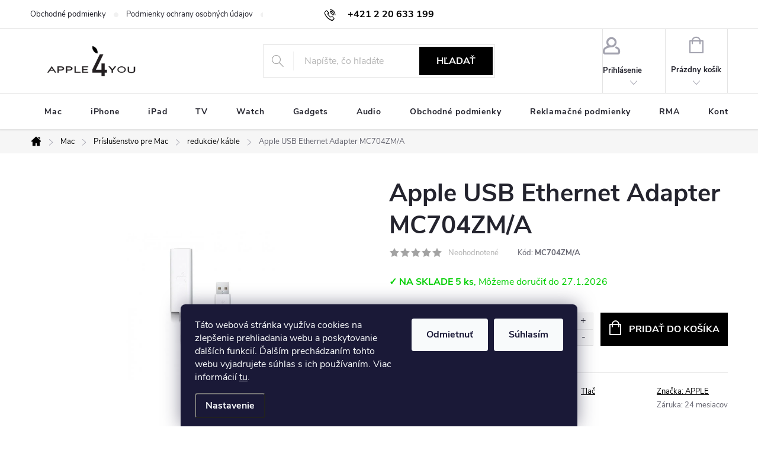

--- FILE ---
content_type: text/html; charset=utf-8
request_url: https://www.apple4you.sk/apple-usb-ethernet-adapter-mc704zm-a/
body_size: 28160
content:
<!doctype html><html lang="sk" dir="ltr" class="header-background-light external-fonts-loaded"><head><meta charset="utf-8" /><meta name="viewport" content="width=device-width,initial-scale=1" /><title>Apple USB Ethernet Adapter MC704ZM/A - APPLE4YOU.SK</title><link rel="preconnect" href="https://cdn.myshoptet.com" /><link rel="dns-prefetch" href="https://cdn.myshoptet.com" /><link rel="preload" href="https://cdn.myshoptet.com/prj/dist/master/cms/libs/jquery/jquery-1.11.3.min.js" as="script" /><link href="https://cdn.myshoptet.com/prj/dist/master/cms/templates/frontend_templates/shared/css/font-face/exo-2.css" rel="stylesheet"><script>
dataLayer = [];
dataLayer.push({'shoptet' : {
    "pageId": 785,
    "pageType": "productDetail",
    "currency": "EUR",
    "currencyInfo": {
        "decimalSeparator": ",",
        "exchangeRate": 1,
        "priceDecimalPlaces": 2,
        "symbol": "\u20ac",
        "symbolLeft": 1,
        "thousandSeparator": " "
    },
    "language": "sk",
    "projectId": 411920,
    "product": {
        "id": 2345,
        "guid": "6a1ccf22-8baa-11eb-bde1-0cc47a6c9370",
        "hasVariants": false,
        "codes": [
            {
                "code": "MC704ZM\/A",
                "quantity": "5",
                "stocks": [
                    {
                        "id": 1,
                        "quantity": "5"
                    },
                    {
                        "id": 9,
                        "quantity": "0"
                    }
                ]
            }
        ],
        "code": "MC704ZM\/A",
        "name": "Apple USB Ethernet Adapter MC704ZM\/A",
        "appendix": "",
        "weight": 0.20000000000000001,
        "manufacturer": "APPLE",
        "manufacturerGuid": "1EF5333CE327620699A3DA0BA3DED3EE",
        "currentCategory": "Mac | Pr\u00edslu\u0161enstvo pre Mac | redukcie\/ k\u00e1ble",
        "currentCategoryGuid": "391a4d8d-5d9c-11eb-aaaf-b8ca3a6063f8",
        "defaultCategory": "Mac | Pr\u00edslu\u0161enstvo pre Mac | redukcie\/ k\u00e1ble",
        "defaultCategoryGuid": "391a4d8d-5d9c-11eb-aaaf-b8ca3a6063f8",
        "currency": "EUR",
        "priceWithVat": 33.829999999999998
    },
    "stocks": [
        {
            "id": 1,
            "title": "Predaj\u0148a: JARABINKOV\u00c1 :",
            "isDeliveryPoint": 1,
            "visibleOnEshop": 1
        },
        {
            "id": 9,
            "title": "SKLADOM U DOD\u00c1VATE\u013dA :",
            "isDeliveryPoint": 1,
            "visibleOnEshop": 1
        },
        {
            "id": "ext",
            "title": "Sklad",
            "isDeliveryPoint": 0,
            "visibleOnEshop": 1
        }
    ],
    "cartInfo": {
        "id": null,
        "freeShipping": false,
        "freeShippingFrom": 0,
        "leftToFreeGift": {
            "formattedPrice": "\u20ac0",
            "priceLeft": 0
        },
        "freeGift": false,
        "leftToFreeShipping": {
            "priceLeft": 0,
            "dependOnRegion": 0,
            "formattedPrice": "\u20ac0"
        },
        "discountCoupon": [],
        "getNoBillingShippingPrice": {
            "withoutVat": 0,
            "vat": 0,
            "withVat": 0
        },
        "cartItems": [],
        "taxMode": "ORDINARY"
    },
    "cart": [],
    "customer": {
        "priceRatio": 1,
        "priceListId": 1,
        "groupId": null,
        "registered": false,
        "mainAccount": false
    }
}});
dataLayer.push({'cookie_consent' : {
    "marketing": "denied",
    "analytics": "denied"
}});
document.addEventListener('DOMContentLoaded', function() {
    shoptet.consent.onAccept(function(agreements) {
        if (agreements.length == 0) {
            return;
        }
        dataLayer.push({
            'cookie_consent' : {
                'marketing' : (agreements.includes(shoptet.config.cookiesConsentOptPersonalisation)
                    ? 'granted' : 'denied'),
                'analytics': (agreements.includes(shoptet.config.cookiesConsentOptAnalytics)
                    ? 'granted' : 'denied')
            },
            'event': 'cookie_consent'
        });
    });
});
</script>

<!-- Google Tag Manager -->
<script>(function(w,d,s,l,i){w[l]=w[l]||[];w[l].push({'gtm.start':
new Date().getTime(),event:'gtm.js'});var f=d.getElementsByTagName(s)[0],
j=d.createElement(s),dl=l!='dataLayer'?'&l='+l:'';j.async=true;j.src=
'https://www.googletagmanager.com/gtm.js?id='+i+dl;f.parentNode.insertBefore(j,f);
})(window,document,'script','dataLayer','GTM-MC47J85');</script>
<!-- End Google Tag Manager -->

<meta property="og:type" content="website"><meta property="og:site_name" content="apple4you.sk"><meta property="og:url" content="https://www.apple4you.sk/apple-usb-ethernet-adapter-mc704zm-a/"><meta property="og:title" content="Apple USB Ethernet Adapter MC704ZM/A - APPLE4YOU.SK"><meta name="author" content="APPLE4YOU.SK"><meta name="web_author" content="Shoptet.sk"><meta name="dcterms.rightsHolder" content="www.apple4you.sk"><meta name="robots" content="index,follow"><meta property="og:image" content="https://cdn.myshoptet.com/usr/www.apple4you.sk/user/shop/big/2345_mc704zma-01-big.jpg?60796c17"><meta property="og:description" content="Apple USB Ethernet Adapter MC704ZM/A. "><meta name="description" content="Apple USB Ethernet Adapter MC704ZM/A. "><meta name="google-site-verification" content="13a922063d5595f9911d4c6243eba357867402b4"><meta property="product:price:amount" content="33.83"><meta property="product:price:currency" content="EUR"><style>:root {--color-primary: #000000;--color-primary-h: 0;--color-primary-s: 0%;--color-primary-l: 0%;--color-primary-hover: #0077a6;--color-primary-hover-h: 197;--color-primary-hover-s: 100%;--color-primary-hover-l: 33%;--color-secondary: #000000;--color-secondary-h: 0;--color-secondary-s: 0%;--color-secondary-l: 0%;--color-secondary-hover: #e0007b;--color-secondary-hover-h: 327;--color-secondary-hover-s: 100%;--color-secondary-hover-l: 44%;--color-tertiary: #000000;--color-tertiary-h: 0;--color-tertiary-s: 0%;--color-tertiary-l: 0%;--color-tertiary-hover: #0088bf;--color-tertiary-hover-h: 197;--color-tertiary-hover-s: 100%;--color-tertiary-hover-l: 37%;--color-header-background: #ffffff;--template-font: "Exo 2";--template-headings-font: "Exo 2";--header-background-url: url("[data-uri]");--cookies-notice-background: #1A1937;--cookies-notice-color: #F8FAFB;--cookies-notice-button-hover: #f5f5f5;--cookies-notice-link-hover: #27263f;--templates-update-management-preview-mode-content: "Náhľad aktualizácií šablóny je aktívny pre váš prehliadač."}</style>
    <script>var shoptet = shoptet || {};</script>
    <script src="https://cdn.myshoptet.com/prj/dist/master/shop/dist/main-3g-header.js.05f199e7fd2450312de2.js"></script>
<!-- User include --><!-- service 776(417) html code header -->
<link type="text/css" rel="stylesheet" media="all"  href="https://cdn.myshoptet.com/usr/paxio.myshoptet.com/user/documents/blank/style.css?v1602546"/>
<link href="https://cdn.myshoptet.com/prj/dist/master/shop/dist/font-shoptet-11.css.62c94c7785ff2cea73b2.css" rel="stylesheet">
<link href="https://cdn.myshoptet.com/usr/paxio.myshoptet.com/user/documents/blank/ikony.css?v9" rel="stylesheet">
<link type="text/css" rel="stylesheet" media="screen"  href="https://cdn.myshoptet.com/usr/paxio.myshoptet.com/user/documents/blank/preklady.css?v27" />
<link rel="stylesheet" href="https://cdn.myshoptet.com/usr/paxio.myshoptet.com/user/documents/blank/Slider/slick.css" />
<link rel="stylesheet" href="https://cdn.myshoptet.com/usr/paxio.myshoptet.com/user/documents/blank/Slider/slick-theme.css?v4" />
<link rel="stylesheet" href="https://cdn.myshoptet.com/usr/paxio.myshoptet.com/user/documents/blank/Slider/slick-classic.css?v3" />

<!-- api 427(81) html code header -->
<link rel="stylesheet" href="https://cdn.myshoptet.com/usr/api2.dklab.cz/user/documents/_doplnky/instagram/411920/8/411920_8.css" type="text/css" /><style>
        :root {
            --dklab-instagram-header-color: #000000;  
            --dklab-instagram-header-background: #DDDDDD;  
            --dklab-instagram-font-weight: 700;
            --dklab-instagram-font-size: 120%;
            --dklab-instagram-logoUrl: url(https://cdn.myshoptet.com/usr/api2.dklab.cz/user/documents/_doplnky/instagram/img/logo-cerna.png); 
            --dklab-instagram-logo-size-width: 25px;
            --dklab-instagram-logo-size-height: 25px;                        
            --dklab-instagram-hover-content: 0;                        
            --dklab-instagram-padding: 0px;                        
            --dklab-instagram-border-color: #888888;
            
        }
        </style>
<!-- api 473(125) html code header -->

                <style>
                    #order-billing-methods .radio-wrapper[data-guid="6ce2040a-6216-11f0-a27f-5a26d30c706c"]:not(.cgapplepay), #order-billing-methods .radio-wrapper[data-guid="6cecb277-6216-11f0-a27f-5a26d30c706c"]:not(.cggooglepay) {
                        display: none;
                    }
                </style>
                <script type="text/javascript">
                    document.addEventListener('DOMContentLoaded', function() {
                        if (getShoptetDataLayer('pageType') === 'billingAndShipping') {
                            
                try {
                    if (window.ApplePaySession && window.ApplePaySession.canMakePayments()) {
                        
                        if (document.querySelector('#order-billing-methods .radio-wrapper[data-guid="6ce2040a-6216-11f0-a27f-5a26d30c706c"]')) {
                            document.querySelector('#order-billing-methods .radio-wrapper[data-guid="6ce2040a-6216-11f0-a27f-5a26d30c706c"]').classList.add('cgapplepay');
                        }
                        
                    }
                } catch (err) {} 
            
                            
                const cgBaseCardPaymentMethod = {
                        type: 'CARD',
                        parameters: {
                            allowedAuthMethods: ["PAN_ONLY", "CRYPTOGRAM_3DS"],
                            allowedCardNetworks: [/*"AMEX", "DISCOVER", "INTERAC", "JCB",*/ "MASTERCARD", "VISA"]
                        }
                };
                
                function cgLoadScript(src, callback)
                {
                    var s,
                        r,
                        t;
                    r = false;
                    s = document.createElement('script');
                    s.type = 'text/javascript';
                    s.src = src;
                    s.onload = s.onreadystatechange = function() {
                        if ( !r && (!this.readyState || this.readyState == 'complete') )
                        {
                            r = true;
                            callback();
                        }
                    };
                    t = document.getElementsByTagName('script')[0];
                    t.parentNode.insertBefore(s, t);
                } 
                
                function cgGetGoogleIsReadyToPayRequest() {
                    return Object.assign(
                        {},
                        {
                            apiVersion: 2,
                            apiVersionMinor: 0
                        },
                        {
                            allowedPaymentMethods: [cgBaseCardPaymentMethod]
                        }
                    );
                }

                function onCgGooglePayLoaded() {
                    let paymentsClient = new google.payments.api.PaymentsClient({environment: 'PRODUCTION'});
                    paymentsClient.isReadyToPay(cgGetGoogleIsReadyToPayRequest()).then(function(response) {
                        if (response.result) {
                            
                        if (document.querySelector('#order-billing-methods .radio-wrapper[data-guid="6cecb277-6216-11f0-a27f-5a26d30c706c"]')) {
                            document.querySelector('#order-billing-methods .radio-wrapper[data-guid="6cecb277-6216-11f0-a27f-5a26d30c706c"]').classList.add('cggooglepay');
                        }
                        	 	 	 	 	 
                        }
                    })
                    .catch(function(err) {});
                }
                
                cgLoadScript('https://pay.google.com/gp/p/js/pay.js', onCgGooglePayLoaded);
            
                        }
                    });
                </script> 
                
<!-- api 1610(1200) html code header -->
<script type="text/javascript" website-id="07104CBD-1902-EF11-96F5-6045BDA871C2" backend-url="https://popup-server.azurewebsites.net" id="notify-script" src="https://popup-server.azurewebsites.net/pixel/script"></script>
<!-- service 427(81) html code header -->
<link rel="stylesheet" href="https://cdn.myshoptet.com/usr/api2.dklab.cz/user/documents/_doplnky/instagram/font/instagramplus.css" type="text/css" />

<!-- service 1080(709) html code header -->
<link rel="stylesheet" href="https://shoptet.depo.sk/style/style.css">
<!-- service 1588(1178) html code header -->
<link rel="preconnect" href="https://fonts.googleapis.com">
<link rel="preconnect" href="https://fonts.gstatic.com" crossorigin>
<link href="https://fonts.googleapis.com/css2?family=Roboto&display=swap" rel="stylesheet">
<style>
    #chatgo-whatsapp-chat-widget {
        position: fixed;
        bottom: 25px;
        font-family: Roboto!important;
        z-index: 2147483647;
        font-size: 11pt;
    }
    #chatgo-whatsapp-chat-button {
        width: 60px;
        height: 60px;
        border-radius: 50%;
        padding: 10px;
        cursor: pointer;
        box-shadow: 0 4px 8px 0 rgba(0, 0, 0, 0.2), 0 6px 20px 0 rgba(0, 0, 0, 0.19);
        z-index: 2147483647;
        border:none;
    }
    #chatgo-whatsapp-chat-bubble {
        width: 200px;
        border-radius: 10px;
        padding: 10px;
        cursor: pointer;
        color: black;
        background: white;
        box-shadow: 0 4px 8px 0 rgba(0, 0, 0, 0.2), 0 6px 20px 0 rgba(0, 0, 0, 0.19);
        z-index: 2147483647;
    }
    #chatgo-whatsapp-chat-bubble-close-btn{
        background: #E5E5E5;
        background-image: url("https://satisflow.fra1.cdn.digitaloceanspaces.com/chatgo-whatsapp/cross-close.svg");
        background-position: center;
        background-repeat: no-repeat;
        color: black;
        padding-left: 7px;
        margin-top: -20px;
        border-radius: 50%;
        width: 22px;
        height: 22px;
        z-index: 2147483647;
        border:none;
    }
    #chatgo-whatsapp-chat-window {
        position: fixed;
        bottom: 100px;
        width: 300px;
        min-height: 450px;
        padding-bottom: 30px;
        border-radius: 15px;
        box-shadow: 0 4px 8px 0 rgba(0, 0, 0, 0.2), 0 6px 20px 0 rgba(0, 0, 0, 0.19);
        background: white;
        z-index: 2147483647;
    }
    #chatgo-whatsapp-chat-window-header{
        padding: 15px;
        color: white!important;
        border-top-left-radius: 15px;
        border-top-right-radius: 15px;
        z-index: 2147483647;
    }

    #chatgo-whatsapp-chat-window-header h2{
        color: white;
        font-size: 20pt;
        font-family: Roboto!important;
    }

    #chatgo-whatsapp-chat-window-close-btn{
        float: right;
        background: white;
        background-image: url("https://satisflow.fra1.cdn.digitaloceanspaces.com/chatgo-whatsapp/cross-close.svg");
        background-position: center;
        background-repeat: no-repeat;
        width: 25px;
        height: 25px;
        border-radius: 50%;
        padding-left: 7px;
        padding-top: 2px;
        cursor: pointer;
        z-index: 2147483647;
        border:none;
    }
    #chatgo-whatsapp-chat-window-contacts{
        background: white;
        padding: 10px;
        z-index: 2147483647;
    }
    #chatgo-whatsapp-chat-window-poweredby{
        position: fixed;
        bottom: 100px;
        background: white;
        padding: 15px;
        color: #999999;
        font-size: 9pt;
        border-bottom-left-radius: 15px;
        z-index: 2147483647;
    }
    .chatgo-whatsapp-contact{
        display: block;
        color: #0A246A;
        text-decoration: none;
        background: #F9F9F9;
        border-radius: 15px;
        padding: 10px;
        margin-bottom: 10px;
        z-index: 2147483647;
        min-height: 75px;
    }

    .chatgo-whatsapp-contact:hover{
        background: #F4F4F4;
    }
    .chatgo-whatsapp-avatar{
        display: block;
        width: 60px;
        height: 60px;
        border-radius: 50%;
        float: left;
        margin-right: 15px;
        z-index: 2147483647;
    }
    .chatgo-whatsapp-chat-online{
        color: #25D366;
    }
    .chatgo-whatsapp-chat-offline{
        color: #999999;
    }
    .chatgo-whatsapp-widget-display-invisible {
        display: none;
    }
    .chatgo-whatsapp-go-to-app-btn{
        background: #ffffff;
        display: block;
        padding: 10px;
        border-radius: 5px;
        border: 2px solid #25D366;
        color: #000000;
        font-size: 10pt;
        margin-bottom: 7px;
    }
    .chatgo-whatsapp-go-to-web-btn{
        background: #FFFFFF;
        display: block;
        padding: 10px;
        border-radius: 5px;
        border: 2px solid #DDDDDD;
        color: #999999;
        font-size: 10pt;
    }
    .chatgo-whatsapp-widget-delay-hidden {
        display: none;
    }
    @media (min-width: 768px) {
        .chatgo-whatsapp-widget-display-desktop-hidden {
            display: none;
        }
    }
    @media (max-width: 768px) {
        .chatgo-whatsapp-widget-display-mobile-hidden {
            display: none;
            width: 4px;
        }
    }

</style>
<!-- project html code header -->
<meta name="facebook-domain-verification" content="rn0d3620aaf7wj2s7dkbs7doku2e96" />


<!-- Google tag (gtag.js) -->
<script async src="https://www.googletagmanager.com/gtag/js?id=G-Y4QNTPPHWV"></script>
<script>
  window.dataLayer = window.dataLayer || [];
  function gtag(){dataLayer.push(arguments);}
  gtag('js', new Date());

  gtag('config', 'G-Y4QNTPPHWV');
</script>

<style>
#HcCalculater{margin-top: 12px !important;}
</style>

<!-- /User include --><link rel="shortcut icon" href="/favicon.ico" type="image/x-icon" /><link rel="canonical" href="https://www.apple4you.sk/apple-usb-ethernet-adapter-mc704zm-a/" />    <!-- Global site tag (gtag.js) - Google Analytics -->
    <script async src="https://www.googletagmanager.com/gtag/js?id=17336665836"></script>
    <script>
        
        window.dataLayer = window.dataLayer || [];
        function gtag(){dataLayer.push(arguments);}
        

                    console.debug('default consent data');

            gtag('consent', 'default', {"ad_storage":"denied","analytics_storage":"denied","ad_user_data":"denied","ad_personalization":"denied","wait_for_update":500});
            dataLayer.push({
                'event': 'default_consent'
            });
        
        gtag('js', new Date());

                gtag('config', 'UA-55168345-1', { 'groups': "UA" });
        
                gtag('config', 'G-Y4QNTPPHWV', {"groups":"GA4","send_page_view":false,"content_group":"productDetail","currency":"EUR","page_language":"sk"});
        
                gtag('config', 'AW-992424361', {"allow_enhanced_conversions":true});
        
                gtag('config', 'AW-17336665836', {"allow_enhanced_conversions":true});
        
        
        
        
                    gtag('event', 'page_view', {"send_to":"GA4","page_language":"sk","content_group":"productDetail","currency":"EUR"});
        
                gtag('set', 'currency', 'EUR');

        gtag('event', 'view_item', {
            "send_to": "UA",
            "items": [
                {
                    "id": "MC704ZM\/A",
                    "name": "Apple USB Ethernet Adapter MC704ZM\/A",
                    "category": "Mac \/ Pr\u00edslu\u0161enstvo pre Mac \/ redukcie\/ k\u00e1ble",
                                        "brand": "APPLE",
                                                            "price": 27.5
                }
            ]
        });
        
        
        
        
        
                    gtag('event', 'view_item', {"send_to":"GA4","page_language":"sk","content_group":"productDetail","value":27.5,"currency":"EUR","items":[{"item_id":"MC704ZM\/A","item_name":"Apple USB Ethernet Adapter MC704ZM\/A","item_brand":"APPLE","item_category":"Mac","item_category2":"Pr\u00edslu\u0161enstvo pre Mac","item_category3":"redukcie\/ k\u00e1ble","price":27.5,"quantity":1,"index":0}]});
        
        
        
        
        
        
        
        document.addEventListener('DOMContentLoaded', function() {
            if (typeof shoptet.tracking !== 'undefined') {
                for (var id in shoptet.tracking.bannersList) {
                    gtag('event', 'view_promotion', {
                        "send_to": "UA",
                        "promotions": [
                            {
                                "id": shoptet.tracking.bannersList[id].id,
                                "name": shoptet.tracking.bannersList[id].name,
                                "position": shoptet.tracking.bannersList[id].position
                            }
                        ]
                    });
                }
            }

            shoptet.consent.onAccept(function(agreements) {
                if (agreements.length !== 0) {
                    console.debug('gtag consent accept');
                    var gtagConsentPayload =  {
                        'ad_storage': agreements.includes(shoptet.config.cookiesConsentOptPersonalisation)
                            ? 'granted' : 'denied',
                        'analytics_storage': agreements.includes(shoptet.config.cookiesConsentOptAnalytics)
                            ? 'granted' : 'denied',
                                                                                                'ad_user_data': agreements.includes(shoptet.config.cookiesConsentOptPersonalisation)
                            ? 'granted' : 'denied',
                        'ad_personalization': agreements.includes(shoptet.config.cookiesConsentOptPersonalisation)
                            ? 'granted' : 'denied',
                        };
                    console.debug('update consent data', gtagConsentPayload);
                    gtag('consent', 'update', gtagConsentPayload);
                    dataLayer.push(
                        { 'event': 'update_consent' }
                    );
                }
            });
        });
    </script>
<script>
    (function(t, r, a, c, k, i, n, g) { t['ROIDataObject'] = k;
    t[k]=t[k]||function(){ (t[k].q=t[k].q||[]).push(arguments) },t[k].c=i;n=r.createElement(a),
    g=r.getElementsByTagName(a)[0];n.async=1;n.src=c;g.parentNode.insertBefore(n,g)
    })(window, document, 'script', '//www.heureka.sk/ocm/sdk.js?source=shoptet&version=2&page=product_detail', 'heureka', 'sk');

    heureka('set_user_consent', 0);
</script>
</head><body class="desktop id-785 in-redukcie--kable template-11 type-product type-detail one-column-body columns-3 blank-mode blank-mode-css ums_forms_redesign--off ums_a11y_category_page--on ums_discussion_rating_forms--off ums_flags_display_unification--on ums_a11y_login--on mobile-header-version-1">
        <div id="fb-root"></div>
        <script>
            window.fbAsyncInit = function() {
                FB.init({
//                    appId            : 'your-app-id',
                    autoLogAppEvents : true,
                    xfbml            : true,
                    version          : 'v19.0'
                });
            };
        </script>
        <script async defer crossorigin="anonymous" src="https://connect.facebook.net/sk_SK/sdk.js"></script>
<!-- Google Tag Manager (noscript) -->
<noscript><iframe src="https://www.googletagmanager.com/ns.html?id=GTM-MC47J85"
height="0" width="0" style="display:none;visibility:hidden"></iframe></noscript>
<!-- End Google Tag Manager (noscript) -->

    <div class="siteCookies siteCookies--bottom siteCookies--dark js-siteCookies" role="dialog" data-testid="cookiesPopup" data-nosnippet>
        <div class="siteCookies__form">
            <div class="siteCookies__content">
                <div class="siteCookies__text">
                    <span>Táto webová stránka využíva cookies na zlepšenie prehliadania webu a poskytovanie ďalších funkcií. </span>Ďalším prechádzaním tohto webu vyjadrujete súhlas s ich používaním. Viac informácií <a href="https://411920.myshoptet.com/cookies" target="\">tu</a>.
                </div>
                <p class="siteCookies__links">
                    <button class="siteCookies__link js-cookies-settings" aria-label="Nastavenia cookies" data-testid="cookiesSettings">Nastavenie</button>
                </p>
            </div>
            <div class="siteCookies__buttonWrap">
                                    <button class="siteCookies__button js-cookiesConsentSubmit" value="reject" aria-label="Odmietnuť cookies" data-testid="buttonCookiesReject">Odmietnuť</button>
                                <button class="siteCookies__button js-cookiesConsentSubmit" value="all" aria-label="Prijať cookies" data-testid="buttonCookiesAccept">Súhlasím</button>
            </div>
        </div>
        <script>
            document.addEventListener("DOMContentLoaded", () => {
                const siteCookies = document.querySelector('.js-siteCookies');
                document.addEventListener("scroll", shoptet.common.throttle(() => {
                    const st = document.documentElement.scrollTop;
                    if (st > 1) {
                        siteCookies.classList.add('siteCookies--scrolled');
                    } else {
                        siteCookies.classList.remove('siteCookies--scrolled');
                    }
                }, 100));
            });
        </script>
    </div>
<a href="#content" class="skip-link sr-only">Prejsť na obsah</a><div class="overall-wrapper"><div class="user-action"><div class="container">
    <div class="user-action-in">
                    <div id="login" class="user-action-login popup-widget login-widget" role="dialog" aria-labelledby="loginHeading">
        <div class="popup-widget-inner">
                            <h2 id="loginHeading">Prihlásenie k vášmu účtu</h2><div id="customerLogin"><form action="/action/Customer/Login/" method="post" id="formLoginIncluded" class="csrf-enabled formLogin" data-testid="formLogin"><input type="hidden" name="referer" value="" /><div class="form-group"><div class="input-wrapper email js-validated-element-wrapper no-label"><input type="email" name="email" class="form-control" autofocus placeholder="E-mailová adresa (napr. jan@novak.sk)" data-testid="inputEmail" autocomplete="email" required /></div></div><div class="form-group"><div class="input-wrapper password js-validated-element-wrapper no-label"><input type="password" name="password" class="form-control" placeholder="Heslo" data-testid="inputPassword" autocomplete="current-password" required /><span class="no-display">Nemôžete vyplniť toto pole</span><input type="text" name="surname" value="" class="no-display" /></div></div><div class="form-group"><div class="login-wrapper"><button type="submit" class="btn btn-secondary btn-text btn-login" data-testid="buttonSubmit">Prihlásiť sa</button><div class="password-helper"><a href="/registracia/" data-testid="signup" rel="nofollow">Nová registrácia</a><a href="/klient/zabudnute-heslo/" rel="nofollow">Zabudnuté heslo</a></div></div></div></form>
</div>                    </div>
    </div>

                            <div id="cart-widget" class="user-action-cart popup-widget cart-widget loader-wrapper" data-testid="popupCartWidget" role="dialog" aria-hidden="true">
    <div class="popup-widget-inner cart-widget-inner place-cart-here">
        <div class="loader-overlay">
            <div class="loader"></div>
        </div>
    </div>

    <div class="cart-widget-button">
        <a href="/kosik/" class="btn btn-conversion" id="continue-order-button" rel="nofollow" data-testid="buttonNextStep">Pokračovať do košíka</a>
    </div>
</div>
            </div>
</div>
</div><div class="top-navigation-bar" data-testid="topNavigationBar">

    <div class="container">

        <div class="top-navigation-contacts">
            <strong>Zákaznícka podpora:</strong><a href="tel:+421220633199" class="project-phone" aria-label="Zavolať na +421220633199" data-testid="contactboxPhone"><span>+421 2 20 633 199</span></a><a href="mailto:info@nexustek.sk" class="project-email" data-testid="contactboxEmail"><span>info@nexustek.sk</span></a>        </div>

                            <div class="top-navigation-menu">
                <div class="top-navigation-menu-trigger"></div>
                <ul class="top-navigation-bar-menu">
                                            <li class="top-navigation-menu-item-39">
                            <a href="/obchodne-podmienky/">Obchodné podmienky</a>
                        </li>
                                            <li class="top-navigation-menu-item-691">
                            <a href="/podmienky-ochrany-osobnych-udajov/">Podmienky ochrany osobných údajov</a>
                        </li>
                                            <li class="top-navigation-menu-item-1058">
                            <a href="/reklamacne-podmienky/">Reklamačné podmienky</a>
                        </li>
                                    </ul>
                <ul class="top-navigation-bar-menu-helper"></ul>
            </div>
        
        <div class="top-navigation-tools">
            <div class="responsive-tools">
                <a href="#" class="toggle-window" data-target="search" aria-label="Hľadať" data-testid="linkSearchIcon"></a>
                                                            <a href="#" class="toggle-window" data-target="login"></a>
                                                    <a href="#" class="toggle-window" data-target="navigation" aria-label="Menu" data-testid="hamburgerMenu"></a>
            </div>
                        <button class="top-nav-button top-nav-button-login toggle-window" type="button" data-target="login" aria-haspopup="dialog" aria-controls="login" aria-expanded="false" data-testid="signin"><span>Prihlásenie</span></button>        </div>

    </div>

</div>
<header id="header"><div class="container navigation-wrapper">
    <div class="header-top">
        <div class="site-name-wrapper">
            <div class="site-name"><a href="/" data-testid="linkWebsiteLogo"><img src="https://cdn.myshoptet.com/usr/www.apple4you.sk/user/logos/logo_3.png" alt="APPLE4YOU.SK" fetchpriority="low" /></a></div>        </div>
        <div class="search" itemscope itemtype="https://schema.org/WebSite">
            <meta itemprop="headline" content="redukcie/ káble"/><meta itemprop="url" content="https://www.apple4you.sk"/><meta itemprop="text" content="Apple USB Ethernet Adapter MC704ZM/A. "/>            <form action="/action/ProductSearch/prepareString/" method="post"
    id="formSearchForm" class="search-form compact-form js-search-main"
    itemprop="potentialAction" itemscope itemtype="https://schema.org/SearchAction" data-testid="searchForm">
    <fieldset>
        <meta itemprop="target"
            content="https://www.apple4you.sk/vyhladavanie/?string={string}"/>
        <input type="hidden" name="language" value="sk"/>
        
            
<input
    type="search"
    name="string"
        class="query-input form-control search-input js-search-input"
    placeholder="Napíšte, čo hľadáte"
    autocomplete="off"
    required
    itemprop="query-input"
    aria-label="Vyhľadávanie"
    data-testid="searchInput"
>
            <button type="submit" class="btn btn-default" data-testid="searchBtn">Hľadať</button>
        
    </fieldset>
</form>
        </div>
        <div class="navigation-buttons">
                
    <a href="/kosik/" class="btn btn-icon toggle-window cart-count" data-target="cart" data-hover="true" data-redirect="true" data-testid="headerCart" rel="nofollow" aria-haspopup="dialog" aria-expanded="false" aria-controls="cart-widget">
        
                <span class="sr-only">Nákupný košík</span>
        
            <span class="cart-price visible-lg-inline-block" data-testid="headerCartPrice">
                                    Prázdny košík                            </span>
        
    
            </a>
        </div>
    </div>
    <nav id="navigation" aria-label="Hlavné menu" data-collapsible="true"><div class="navigation-in menu"><ul class="menu-level-1" role="menubar" data-testid="headerMenuItems"><li class="menu-item-673" role="none"><a href="/mac/" data-testid="headerMenuItem" role="menuitem" aria-expanded="false"><b>Mac</b></a></li>
<li class="menu-item-710" role="none"><a href="/iphone/" data-testid="headerMenuItem" role="menuitem" aria-expanded="false"><b>iPhone</b></a></li>
<li class="menu-item-707" role="none"><a href="/ipad/" data-testid="headerMenuItem" role="menuitem" aria-expanded="false"><b>iPad</b></a></li>
<li class="menu-item-713" role="none"><a href="/tv/" data-testid="headerMenuItem" role="menuitem" aria-expanded="false"><b>TV</b></a></li>
<li class="menu-item-716" role="none"><a href="/watch/" data-testid="headerMenuItem" role="menuitem" aria-expanded="false"><b>Watch</b></a></li>
<li class="menu-item-722" role="none"><a href="/gadgets/" data-testid="headerMenuItem" role="menuitem" aria-expanded="false"><b>Gadgets</b></a></li>
<li class="menu-item-719" role="none"><a href="/audio/" data-testid="headerMenuItem" role="menuitem" aria-expanded="false"><b>Audio</b></a></li>
<li class="menu-item-39" role="none"><a href="/obchodne-podmienky/" data-testid="headerMenuItem" role="menuitem" aria-expanded="false"><b>Obchodné podmienky</b></a></li>
<li class="menu-item-1058" role="none"><a href="/reklamacne-podmienky/" data-testid="headerMenuItem" role="menuitem" aria-expanded="false"><b>Reklamačné podmienky</b></a></li>
<li class="menu-item-1151" role="none"><a href="/rma/" data-testid="headerMenuItem" role="menuitem" aria-expanded="false"><b>RMA</b></a></li>
<li class="menu-item-29" role="none"><a href="/kontakty/" data-testid="headerMenuItem" role="menuitem" aria-expanded="false"><b>Kontakty</b></a></li>
</ul>
    <ul class="navigationActions" role="menu">
                            <li role="none">
                                    <a href="/login/?backTo=%2Fapple-usb-ethernet-adapter-mc704zm-a%2F" rel="nofollow" data-testid="signin" role="menuitem"><span>Prihlásenie</span></a>
                            </li>
                        </ul>
</div><span class="navigation-close"></span></nav><div class="menu-helper" data-testid="hamburgerMenu"><span>Viac</span></div>
</div></header><!-- / header -->


                    <div class="container breadcrumbs-wrapper">
            <div class="breadcrumbs navigation-home-icon-wrapper" itemscope itemtype="https://schema.org/BreadcrumbList">
                                                                            <span id="navigation-first" data-basetitle="APPLE4YOU.SK" itemprop="itemListElement" itemscope itemtype="https://schema.org/ListItem">
                <a href="/" itemprop="item" class="navigation-home-icon"><span class="sr-only" itemprop="name">Domov</span></a>
                <span class="navigation-bullet">/</span>
                <meta itemprop="position" content="1" />
            </span>
                                <span id="navigation-1" itemprop="itemListElement" itemscope itemtype="https://schema.org/ListItem">
                <a href="/mac/" itemprop="item" data-testid="breadcrumbsSecondLevel"><span itemprop="name">Mac</span></a>
                <span class="navigation-bullet">/</span>
                <meta itemprop="position" content="2" />
            </span>
                                <span id="navigation-2" itemprop="itemListElement" itemscope itemtype="https://schema.org/ListItem">
                <a href="/prislusenstvo-pre-mac/" itemprop="item" data-testid="breadcrumbsSecondLevel"><span itemprop="name">Príslušenstvo pre Mac</span></a>
                <span class="navigation-bullet">/</span>
                <meta itemprop="position" content="3" />
            </span>
                                <span id="navigation-3" itemprop="itemListElement" itemscope itemtype="https://schema.org/ListItem">
                <a href="/redukcie--kable/" itemprop="item" data-testid="breadcrumbsSecondLevel"><span itemprop="name">redukcie/ káble</span></a>
                <span class="navigation-bullet">/</span>
                <meta itemprop="position" content="4" />
            </span>
                                            <span id="navigation-4" itemprop="itemListElement" itemscope itemtype="https://schema.org/ListItem" data-testid="breadcrumbsLastLevel">
                <meta itemprop="item" content="https://www.apple4you.sk/apple-usb-ethernet-adapter-mc704zm-a/" />
                <meta itemprop="position" content="5" />
                <span itemprop="name" data-title="Apple USB Ethernet Adapter MC704ZM/A">Apple USB Ethernet Adapter MC704ZM/A <span class="appendix"></span></span>
            </span>
            </div>
        </div>
    
<div id="content-wrapper" class="container content-wrapper">
    
    <div class="content-wrapper-in">
                <main id="content" class="content wide">
                            
<div class="p-detail" itemscope itemtype="https://schema.org/Product">

    
    <meta itemprop="name" content="Apple USB Ethernet Adapter MC704ZM/A" />
    <meta itemprop="category" content="Úvodná stránka &gt; Mac &gt; Príslušenstvo pre Mac &gt; redukcie/ káble &gt; Apple USB Ethernet Adapter MC704ZM/A" />
    <meta itemprop="url" content="https://www.apple4you.sk/apple-usb-ethernet-adapter-mc704zm-a/" />
    <meta itemprop="image" content="https://cdn.myshoptet.com/usr/www.apple4you.sk/user/shop/big/2345_mc704zma-01-big.jpg?60796c17" />
                <span class="js-hidden" itemprop="manufacturer" itemscope itemtype="https://schema.org/Organization">
            <meta itemprop="name" content="APPLE" />
        </span>
        <span class="js-hidden" itemprop="brand" itemscope itemtype="https://schema.org/Brand">
            <meta itemprop="name" content="APPLE" />
        </span>
                            <meta itemprop="gtin13" content="885909439560" />            
        <div class="p-detail-inner">

        <div class="p-detail-inner-header">
            <h1>
                  Apple USB Ethernet Adapter MC704ZM/A            </h1>

                <span class="p-code">
        <span class="p-code-label">Kód:</span>
                    <span>MC704ZM/A</span>
            </span>
        </div>

        <form action="/action/Cart/addCartItem/" method="post" id="product-detail-form" class="pr-action csrf-enabled" data-testid="formProduct">

            <meta itemprop="productID" content="2345" /><meta itemprop="identifier" content="6a1ccf22-8baa-11eb-bde1-0cc47a6c9370" /><meta itemprop="sku" content="MC704ZM/A" /><span itemprop="offers" itemscope itemtype="https://schema.org/Offer"><link itemprop="availability" href="https://schema.org/InStock" /><meta itemprop="url" content="https://www.apple4you.sk/apple-usb-ethernet-adapter-mc704zm-a/" /><meta itemprop="price" content="33.83" /><meta itemprop="priceCurrency" content="EUR" /><link itemprop="itemCondition" href="https://schema.org/NewCondition" /><meta itemprop="warranty" content="24 mesiacov" /></span><input type="hidden" name="productId" value="2345" /><input type="hidden" name="priceId" value="2354" /><input type="hidden" name="language" value="sk" />

            <div class="row product-top">

                <div class="col-xs-12">

                    <div class="p-detail-info">
                        
                                    <div class="stars-wrapper">
            
<span class="stars star-list">
                                                <span class="star star-off show-tooltip is-active productRatingAction" data-productid="2345" data-score="1" title="    Hodnotenie:
            Neohodnotené    "></span>
                    
                                                <span class="star star-off show-tooltip is-active productRatingAction" data-productid="2345" data-score="2" title="    Hodnotenie:
            Neohodnotené    "></span>
                    
                                                <span class="star star-off show-tooltip is-active productRatingAction" data-productid="2345" data-score="3" title="    Hodnotenie:
            Neohodnotené    "></span>
                    
                                                <span class="star star-off show-tooltip is-active productRatingAction" data-productid="2345" data-score="4" title="    Hodnotenie:
            Neohodnotené    "></span>
                    
                                                <span class="star star-off show-tooltip is-active productRatingAction" data-productid="2345" data-score="5" title="    Hodnotenie:
            Neohodnotené    "></span>
                    
    </span>
            <span class="stars-label">
                                Neohodnotené                    </span>
        </div>
    
                                                    <div><a href="/znacka/apple/" data-testid="productCardBrandName">Značka: <span>APPLE</span></a></div>
                        
                    </div>

                </div>

                <div class="col-xs-12 col-lg-6 p-image-wrapper">

                    
                    <div class="p-image" style="" data-testid="mainImage">

                        

    


                        

<a href="https://cdn.myshoptet.com/usr/www.apple4you.sk/user/shop/big/2345_mc704zma-01-big.jpg?60796c17" class="p-main-image cloud-zoom" data-href="https://cdn.myshoptet.com/usr/www.apple4you.sk/user/shop/orig/2345_mc704zma-01-big.jpg?60796c17"><img src="https://cdn.myshoptet.com/usr/www.apple4you.sk/user/shop/big/2345_mc704zma-01-big.jpg?60796c17" alt="mc704zma 01 big" width="1024" height="768"  fetchpriority="high" />
</a>                    </div>

                    
    <div class="p-thumbnails-wrapper">

        <div class="p-thumbnails">

            <div class="p-thumbnails-inner">

                <div>
                                                                                        <a href="https://cdn.myshoptet.com/usr/www.apple4you.sk/user/shop/big/2345_mc704zma-01-big.jpg?60796c17" class="p-thumbnail highlighted">
                            <img src="data:image/svg+xml,%3Csvg%20width%3D%22100%22%20height%3D%22100%22%20xmlns%3D%22http%3A%2F%2Fwww.w3.org%2F2000%2Fsvg%22%3E%3C%2Fsvg%3E" alt="mc704zma 01 big" width="100" height="100"  data-src="https://cdn.myshoptet.com/usr/www.apple4you.sk/user/shop/related/2345_mc704zma-01-big.jpg?60796c17" fetchpriority="low" />
                        </a>
                        <a href="https://cdn.myshoptet.com/usr/www.apple4you.sk/user/shop/big/2345_mc704zma-01-big.jpg?60796c17" class="cbox-gal" data-gallery="lightbox[gallery]" data-alt="mc704zma 01 big"></a>
                                                                    <a href="https://cdn.myshoptet.com/usr/www.apple4you.sk/user/shop/big/2345-1_mc704zma-02-big.jpg?60796c17" class="p-thumbnail">
                            <img src="data:image/svg+xml,%3Csvg%20width%3D%22100%22%20height%3D%22100%22%20xmlns%3D%22http%3A%2F%2Fwww.w3.org%2F2000%2Fsvg%22%3E%3C%2Fsvg%3E" alt="mc704zma 02 big" width="100" height="100"  data-src="https://cdn.myshoptet.com/usr/www.apple4you.sk/user/shop/related/2345-1_mc704zma-02-big.jpg?60796c17" fetchpriority="low" />
                        </a>
                        <a href="https://cdn.myshoptet.com/usr/www.apple4you.sk/user/shop/big/2345-1_mc704zma-02-big.jpg?60796c17" class="cbox-gal" data-gallery="lightbox[gallery]" data-alt="mc704zma 02 big"></a>
                                    </div>

            </div>

            <a href="#" class="thumbnail-prev"></a>
            <a href="#" class="thumbnail-next"></a>

        </div>

    </div>


                </div>

                <div class="col-xs-12 col-lg-6 p-info-wrapper">

                    
                    
                        <div class="p-final-price-wrapper">

                                                                                    <strong class="price-final" data-testid="productCardPrice">
            <span class="price-final-holder">
                €33,83
    
    
        <span class="pr-list-unit">
            /&nbsp;ks
    </span>
        </span>
    </strong>
                                <span class="price-additional">
                                        €27,50
            bez DPH                            </span>
                                <span class="price-measure">
                    
                                            
                                    <span>
                        €33,83&nbsp;/&nbsp;1&nbsp;ks                    </span>
                                        </span>
                            

                        </div>

                    
                    
                                                                                    <div class="availability-value" title="Dostupnosť">
                                    

    
    <span class="availability-label" style="color: #02cf02" data-testid="labelAvailability">
                    <span class="show-tooltip acronym" title="Tovar je skladom ihneď k odberu alebo ihneď k expedícii. ">
                ✓ NA SKLADE
            </span>
            </span>
        <span class="availability-amount" data-testid="numberAvailabilityAmount">(<span class="product-stock-amount show-tooltip acronym" title="Čakajte prosím..." data-product-id="2345" data-variant-code="MC704ZM/A" data-variant-unit="&amp;nbsp;ks" data-decimals="0">5&nbsp;ks</span>)</span>

                                </div>
                                                    
                        <table class="detail-parameters">
                            <tbody>
                            
                            
                            
                                                            <tr>
                                    <th colspan="2">
                                        <span class="delivery-time-label">Môžeme doručiť do:</span>
                                                                    <div class="delivery-time" data-testid="deliveryTime">
                <span class="show-tooltip acronym" title="V prípade objednania do 6.00hod zo skladových položiek bude tovar expedovaný v deň objednania.">
            27.1.2026
        </span>
    </div>
                                                                                            </th>
                                </tr>
                                                                                    </tbody>
                        </table>

                                                                            
                            <div class="add-to-cart" data-testid="divAddToCart">
                
<span class="quantity">
    <span
        class="increase-tooltip js-increase-tooltip"
        data-trigger="manual"
        data-container="body"
        data-original-title="Nie je možné zakúpiť viac než 9999 ks."
        aria-hidden="true"
        role="tooltip"
        data-testid="tooltip">
    </span>

    <span
        class="decrease-tooltip js-decrease-tooltip"
        data-trigger="manual"
        data-container="body"
        data-original-title="Minimálne množstvo, ktoré je možné zakúpiť je 1 ks."
        aria-hidden="true"
        role="tooltip"
        data-testid="tooltip">
    </span>
    <label>
        <input
            type="number"
            name="amount"
            value="1"
            class="amount"
            autocomplete="off"
            data-decimals="0"
                        step="1"
            min="1"
            max="9999"
            aria-label="Množstvo"
            data-testid="cartAmount"/>
    </label>

    <button
        class="increase"
        type="button"
        aria-label="Zvýšiť množstvo o 1"
        data-testid="increase">
            <span class="increase__sign">&plus;</span>
    </button>

    <button
        class="decrease"
        type="button"
        aria-label="Znížiť množstvo o 1"
        data-testid="decrease">
            <span class="decrease__sign">&minus;</span>
    </button>
</span>
                    
    <button type="submit" class="btn btn-lg btn-conversion add-to-cart-button" data-testid="buttonAddToCart" aria-label="Pridať do košíka Apple USB Ethernet Adapter MC704ZM/A">Pridať do košíka</button>

            </div>
                    
                    
                    

                    
                                            <p data-testid="productCardDescr">
                            <a href="#description" class="chevron-after chevron-down-after" data-toggle="tab" data-external="1" data-force-scroll="true">Detailné informácie</a>
                        </p>
                    
                    <div class="social-buttons-wrapper">
                        <div class="link-icons watchdog-active" data-testid="productDetailActionIcons">
    <a href="#" class="link-icon print" title="Tlačiť produkt"><span>Tlač</span></a>
    <a href="/apple-usb-ethernet-adapter-mc704zm-a:otazka/" class="link-icon chat" title="Hovoriť s predajcom" rel="nofollow"><span>Opýtať sa</span></a>
            <a href="/apple-usb-ethernet-adapter-mc704zm-a:strazit-cenu/" class="link-icon watchdog" title="Strážiť cenu" rel="nofollow"><span>Strážiť</span></a>
                <a href="#" class="link-icon share js-share-buttons-trigger" title="Zdieľať produkt"><span>Zdieľať</span></a>
    </div>
                            <div class="social-buttons no-display">
                    <div class="facebook">
                <div
            data-layout="button"
        class="fb-share-button"
    >
</div>

            </div>
                                <div class="close-wrapper">
        <a href="#" class="close-after js-share-buttons-trigger" title="Zdieľať produkt">Zavrieť</a>
    </div>

            </div>
                    </div>

                    
                </div>

            </div>

        </form>
    </div>

    
        
    
        
    <div class="shp-tabs-wrapper p-detail-tabs-wrapper">
        <div class="row">
            <div class="col-sm-12 shp-tabs-row responsive-nav">
                <div class="shp-tabs-holder">
    <ul id="p-detail-tabs" class="shp-tabs p-detail-tabs visible-links" role="tablist">
                            <li class="shp-tab active" data-testid="tabDescription">
                <a href="#description" class="shp-tab-link" role="tab" data-toggle="tab">Popis</a>
            </li>
                                                                                                                         <li class="shp-tab" data-testid="tabDiscussion">
                                <a href="#productDiscussion" class="shp-tab-link" role="tab" data-toggle="tab">Diskusia</a>
            </li>
                                        <li class="shp-tab" data-testid="tabBrand">
                <a href="#manufacturerDescription" class="shp-tab-link" role="tab" data-toggle="tab">Značka<span class="tab-manufacturer-name" data-testid="productCardBrandName"> APPLE</span></a>
            </li>
                                        <li class="shp-tab" data-testid="tabGpsr">
                <a href="#otherInformation" class="shp-tab-link" role="tab" data-toggle="tab">Ostatné informácie</a>
            </li>
                        </ul>
</div>
            </div>
            <div class="col-sm-12 ">
                <div id="tab-content" class="tab-content">
                                                                                                            <div id="description" class="tab-pane fade in active" role="tabpanel">
        <div class="description-inner">
            <div class="basic-description">
                <h3>Podrobný popis</h3>
                                    <p><span style="font-size: 10pt;">Nenápadný a praktický ethernetový USB adaptér od Apple.<br /><br /><br />Vďaka ethernetovému USB adaptéru Apple ľahko pripojíte svoj MacBook Air k sieti Ethernet. Je malý a ľahký. Pripája sa k portu USB 2.0 MacBook Air a poskytuje konektor RJ-45, ktorý ponúka pripojenie k sieti 10/100BASE-T.</span></p>
                            </div>
            
            <div class="extended-description">
            <h3>Dodatočné parametre</h3>
            <table class="detail-parameters">
                <tbody>
                    <tr>
    <th>
        <span class="row-header-label">
            Kategória<span class="row-header-label-colon">:</span>
        </span>
    </th>
    <td>
        <a href="/redukcie--kable/">redukcie/ káble</a>    </td>
</tr>
    <tr>
        <th>
            <span class="row-header-label">
                Záruka<span class="row-header-label-colon">:</span>
            </span>
        </th>
        <td>
            24 mesiacov
        </td>
    </tr>
    <tr>
        <th>
            <span class="row-header-label">
                Hmotnosť<span class="row-header-label-colon">:</span>
            </span>
        </th>
        <td>
            0.2 kg
        </td>
    </tr>
    <tr class="productEan">
      <th>
          <span class="row-header-label productEan__label">
              EAN<span class="row-header-label-colon">:</span>
          </span>
      </th>
      <td>
          <span class="productEan__value">885909439560</span>
      </td>
  </tr>
            <tr>
            <th>
                <span class="row-header-label">
                                            Typ konektoru A<span class="row-header-label-colon">:</span>
                                    </span>
            </th>
            <td>
                                                            USB-A                                                </td>
        </tr>
            <tr>
            <th>
                <span class="row-header-label">
                                            Typ konektoru B<span class="row-header-label-colon">:</span>
                                    </span>
            </th>
            <td>
                                                            Ethernet                                                </td>
        </tr>
                <tr>
            <th>
                <span class="row-header-label">
                                                                        Typ redukcie<span class="row-header-label-colon">:</span>
                                                            </span>
            </th>
            <td>RJ45-net</td>
        </tr>
                    </tbody>
            </table>
        </div>
    
        </div>
    </div>
                                                                                                                                                    <div id="productDiscussion" class="tab-pane fade" role="tabpanel" data-testid="areaDiscussion">
        <div id="discussionWrapper" class="discussion-wrapper unveil-wrapper" data-parent-tab="productDiscussion" data-testid="wrapperDiscussion">
                                    
    <div class="discussionContainer js-discussion-container" data-editorid="discussion">
                    <p data-testid="textCommentNotice">Buďte prvý, kto napíše príspevok k tejto položke.</p>
                                                        <div class="add-comment discussion-form-trigger" data-unveil="discussion-form" aria-expanded="false" aria-controls="discussion-form" role="button">
                <span class="link-like comment-icon" data-testid="buttonAddComment">Pridať komentár</span>
                        </div>
                        <div id="discussion-form" class="discussion-form vote-form js-hidden">
                            <form action="/action/ProductDiscussion/addPost/" method="post" id="formDiscussion" data-testid="formDiscussion">
    <input type="hidden" name="formId" value="9" />
    <input type="hidden" name="discussionEntityId" value="2345" />
            <div class="row">
        <div class="form-group col-xs-12 col-sm-6">
            <input type="text" name="fullName" value="" id="fullName" class="form-control" placeholder="Meno" data-testid="inputUserName"/>
                        <span class="no-display">Nevypĺňajte toto pole:</span>
            <input type="text" name="surname" value="" class="no-display" />
        </div>
        <div class="form-group js-validated-element-wrapper no-label col-xs-12 col-sm-6">
            <input type="email" name="email" value="" id="email" class="form-control js-validate-required" placeholder="E-mail" data-testid="inputEmail"/>
        </div>
        <div class="col-xs-12">
            <div class="form-group">
                <input type="text" name="title" id="title" class="form-control" placeholder="Názov" data-testid="inputTitle" />
            </div>
            <div class="form-group no-label js-validated-element-wrapper">
                <textarea name="message" id="message" class="form-control js-validate-required" rows="7" placeholder="Komentár" data-testid="inputMessage"></textarea>
            </div>
                                <div class="form-group js-validated-element-wrapper consents consents-first">
            <input
                type="hidden"
                name="consents[]"
                id="discussionConsents22"
                value="22"
                                                        data-special-message="validatorConsent"
                            />
                                        <label for="discussionConsents22" class="whole-width">
                                        Vložením komentáre súhlasíte s <a href="/podmienky-ochrany-osobnych-udajov/" target="_blank" rel="noopener noreferrer">podmienkami ochrany osobných údajov</a>
                </label>
                    </div>
                            <fieldset class="box box-sm box-bg-default">
    <h4>Bezpečnostná kontrola</h4>
    <div class="form-group captcha-image">
        <img src="[data-uri]" alt="" data-testid="imageCaptcha" width="150" height="40"  fetchpriority="low" />
    </div>
    <div class="form-group js-validated-element-wrapper smart-label-wrapper">
        <label for="captcha"><span class="required-asterisk">Odpíšte text z obrázka</span></label>
        <input type="text" id="captcha" name="captcha" class="form-control js-validate js-validate-required">
    </div>
</fieldset>
            <div class="form-group">
                <input type="submit" value="Poslať komentár" class="btn btn-sm btn-primary" data-testid="buttonSendComment" />
            </div>
        </div>
    </div>
</form>

                    </div>
                    </div>

        </div>
    </div>
                        <div id="manufacturerDescription" class="tab-pane fade manufacturerDescription" role="tabpanel">
        <p>https://www.apple.com/sk/</p>
    </div>
                            <div id="otherInformation" class="tab-pane fade" role="tabpanel">
        
        <table class="detail-parameters detail-parameters__gpsr">
            <tbody>
                                    <tr>
                        <th>
                            <span class="row-header-label">
                                Výrobná spoločnosť                                <span class="row-header-label-colon">:</span>
                            </span>
                        </th>
                        <td>APPLE</td>
                    </tr>
                                                    <tr>
                        <th>
                            <span class="row-header-label">
                                Adresa                                <span class="row-header-label-colon">:</span>
                            </span>
                        </th>
                        <td>Apple Distribution International Limited
Hollyhill Industrial Estate, Hollyhill, Cork, Ireland</td>
                    </tr>
                                                    <tr>
                        <th>
                            <span class="row-header-label">
                                E-mail                                <span class="row-header-label-colon">:</span>
                            </span>
                        </th>
                        <td>ee.ro@apple.com</td>
                    </tr>
                                                                            </tbody>
        </table>
        
    </div>
                    </div>
            </div>
        </div>
    </div>

</div>
                    </main>
    </div>
    
            
    
</div>
        
        
                            <footer id="footer">
                    <h2 class="sr-only">Zápätie</h2>
                    
                                                                <div class="container footer-rows">
                            
    

<div class="site-name"><a href="/" data-testid="linkWebsiteLogo"><img src="data:image/svg+xml,%3Csvg%20width%3D%221%22%20height%3D%221%22%20xmlns%3D%22http%3A%2F%2Fwww.w3.org%2F2000%2Fsvg%22%3E%3C%2Fsvg%3E" alt="APPLE4YOU.SK" data-src="https://cdn.myshoptet.com/usr/www.apple4you.sk/user/logos/logo_3.png" fetchpriority="low" /></a></div>
<div class="custom-footer elements-5">
                    
                
        <div class="custom-footer__articles ">
                                                                                                                        <h4><span>Informácie pre vás</span></h4>
    <ul>
                    <li><a href="/obchodne-podmienky/">Obchodné podmienky</a></li>
                    <li><a href="/podmienky-ochrany-osobnych-udajov/">Podmienky ochrany osobných údajov</a></li>
                    <li><a href="/reklamacne-podmienky/">Reklamačné podmienky</a></li>
            </ul>

                                                        </div>
                    
                
        <div class="custom-footer__facebook ">
                                                                                                                        <div id="facebookWidget">
            <h4><span>Facebook</span></h4>
            <div class="fb-page" data-href="https://www.facebook.com/JablkoJarabiny/" data-hide-cover="false" data-show-facepile="false" data-show-posts="false" data-width="191" data-height="398" style="overflow:hidden"><div class="fb-xfbml-parse-ignore"><blockquote cite="https://www.facebook.com/JablkoJarabiny/"><a href="https://www.facebook.com/JablkoJarabiny/">APPLE4YOU.SK</a></blockquote></div></div>

        </div>
    
                                                        </div>
                    
                
        <div class="custom-footer__instagram ">
                                                                                                                
                                                        </div>
                    
                
        <div class="custom-footer__newsletter extended">
                                                                                                                <div class="newsletter-header">
        <h4 class="topic"><span>Odoberať newsletter</span></h4>
        
    </div>
            <form action="/action/MailForm/subscribeToNewsletters/" method="post" id="formNewsletterWidget" class="subscribe-form compact-form">
    <fieldset>
        <input type="hidden" name="formId" value="2" />
                <span class="no-display">Nevypĺňajte toto pole:</span>
        <input type="text" name="surname" class="no-display" />
        <div class="validator-msg-holder js-validated-element-wrapper">
            <input type="email" name="email" class="form-control" placeholder="Vaša e-mailová adresa" required />
        </div>
                                <br />
            <div>
                                    <div class="form-group js-validated-element-wrapper consents consents-first">
            <input
                type="checkbox"
                name="consents[]"
                id="newsletterWidgetConsents16"
                value="16"
                                     class="required"                    data-special-message="validatorConsent"
                            />
                                        <label for="newsletterWidgetConsents16" class="whole-width">
                                        <span class="required-asterisk">Vložením e-mailu súhlasíte s <a href="https://411920.myshoptet.com/podmienky-ochrany-osobnych-udajov/" target="_blank" rel="noopener noreferrer">podmienkami ochrany osobných údajov</a></span>
                </label>
                    </div>
                </div>
                <fieldset class="box box-sm box-bg-default">
    <h4>Bezpečnostná kontrola</h4>
    <div class="form-group captcha-image">
        <img src="[data-uri]" alt="" data-testid="imageCaptcha" width="150" height="40"  fetchpriority="low" />
    </div>
    <div class="form-group js-validated-element-wrapper smart-label-wrapper">
        <label for="captcha"><span class="required-asterisk">Odpíšte text z obrázka</span></label>
        <input type="text" id="captcha" name="captcha" class="form-control js-validate js-validate-required">
    </div>
</fieldset>
        <button type="submit" class="btn btn-default btn-arrow-right"><span class="sr-only">Prihlásiť sa</span></button>
    </fieldset>
</form>

    
                                                        </div>
                    
                
        <div class="custom-footer__contact ">
                                                                                                            <h4><span>Kontakt</span></h4>


    <div class="contact-box no-image" data-testid="contactbox">
                    
            
                
        <ul>
                            <li>
                    <span class="mail" data-testid="contactboxEmail">
                                                    <a href="mailto:info&#64;nexustek.sk">info<!---->&#64;<!---->nexustek.sk</a>
                                            </span>
                </li>
            
                            <li>
                    <span class="tel">
                                                                                <a href="tel:+421220633199" aria-label="Zavolať na +421220633199" data-testid="contactboxPhone">
                                +421 2 20 633 199
                            </a>
                                            </span>
                </li>
            
                            <li>
                    <span class="cellphone">
                                                                                <a href="tel:+421905241244" aria-label="Zavolať na +421905241244" data-testid="contactboxCellphone">
                                +421 905 241 244
                            </a>
                                            </span>
                </li>
            
            

                                    <li>
                        <span class="facebook">
                            <a href="https://www.facebook.com/jablkojarabiny" title="Facebook" target="_blank" data-testid="contactboxFacebook">
                                                                https://www.facebook.com/jablkojarabiny
                                                            </a>
                        </span>
                    </li>
                
                
                                    <li>
                        <span class="instagram">
                            <a href="https://www.instagram.com/apple4you.sk/" title="Instagram" target="_blank" data-testid="contactboxInstagram">apple4you.sk</a>
                        </span>
                    </li>
                
                
                
                
                
            

        </ul>

    </div>


<script type="application/ld+json">
    {
        "@context" : "https://schema.org",
        "@type" : "Organization",
        "name" : "APPLE4YOU.SK",
        "url" : "https://www.apple4you.sk",
                "employee" : "Karol Seget",
                    "email" : "info@nexustek.sk",
                            "telephone" : "+421 2 20 633 199",
                                
                                                                                            "sameAs" : ["https://www.facebook.com/jablkojarabiny\", \"\", \"https://www.instagram.com/apple4you.sk/"]
            }
</script>

                                                        </div>
    </div>
                        </div>
                                        
            
                    
                        <div class="container footer-bottom">
                            <span id="signature" style="display: inline-block !important; visibility: visible !important;"><a href="https://www.shoptet.sk/?utm_source=footer&utm_medium=link&utm_campaign=create_by_shoptet" class="image" target="_blank"><img src="data:image/svg+xml,%3Csvg%20width%3D%2217%22%20height%3D%2217%22%20xmlns%3D%22http%3A%2F%2Fwww.w3.org%2F2000%2Fsvg%22%3E%3C%2Fsvg%3E" data-src="https://cdn.myshoptet.com/prj/dist/master/cms/img/common/logo/shoptetLogo.svg" width="17" height="17" alt="Shoptet" class="vam" fetchpriority="low" /></a><a href="https://www.shoptet.sk/?utm_source=footer&utm_medium=link&utm_campaign=create_by_shoptet" class="title" target="_blank">Vytvoril Shoptet</a></span>
                            <span class="copyright" data-testid="textCopyright">
                                Copyright 2026 <strong>APPLE4YOU.SK</strong>. Všetky práva vyhradené.                                                            </span>
                        </div>
                    
                    
                                            
                </footer>
                <!-- / footer -->
                    
        </div>
        <!-- / overall-wrapper -->

                    <script src="https://cdn.myshoptet.com/prj/dist/master/cms/libs/jquery/jquery-1.11.3.min.js"></script>
                <script>var shoptet = shoptet || {};shoptet.abilities = {"about":{"generation":3,"id":"11"},"config":{"category":{"product":{"image_size":"detail"}},"navigation_breakpoint":767,"number_of_active_related_products":4,"product_slider":{"autoplay":false,"autoplay_speed":3000,"loop":true,"navigation":true,"pagination":true,"shadow_size":0}},"elements":{"recapitulation_in_checkout":true},"feature":{"directional_thumbnails":false,"extended_ajax_cart":false,"extended_search_whisperer":false,"fixed_header":false,"images_in_menu":true,"product_slider":false,"simple_ajax_cart":true,"smart_labels":false,"tabs_accordion":false,"tabs_responsive":true,"top_navigation_menu":true,"user_action_fullscreen":false}};shoptet.design = {"template":{"name":"Classic","colorVariant":"11-four"},"layout":{"homepage":"catalog3","subPage":"catalog3","productDetail":"catalog3"},"colorScheme":{"conversionColor":"#000000","conversionColorHover":"#e0007b","color1":"#000000","color2":"#0077a6","color3":"#000000","color4":"#0088bf"},"fonts":{"heading":"Exo 2","text":"Exo 2"},"header":{"backgroundImage":"https:\/\/www.apple4you.skdata:image\/gif;base64,R0lGODlhAQABAIAAAAAAAP\/\/\/yH5BAEAAAAALAAAAAABAAEAAAIBRAA7","image":null,"logo":"https:\/\/www.apple4you.skuser\/logos\/logo_3.png","color":"#ffffff"},"background":{"enabled":false,"color":null,"image":null}};shoptet.config = {};shoptet.events = {};shoptet.runtime = {};shoptet.content = shoptet.content || {};shoptet.updates = {};shoptet.messages = [];shoptet.messages['lightboxImg'] = "Obrázok";shoptet.messages['lightboxOf'] = "z";shoptet.messages['more'] = "Viac";shoptet.messages['cancel'] = "Zrušiť";shoptet.messages['removedItem'] = "Položka bola odstránená z košíka.";shoptet.messages['discountCouponWarning'] = "Zabudli ste použiť váš zľavový kupón. Urobte tak kliknutím na tlačidlo pri políčku, alebo číslo vymažte, aby ste mohli pokračovať.";shoptet.messages['charsNeeded'] = "Prosím, použite minimálne 3 znaky!";shoptet.messages['invalidCompanyId'] = "Neplané IČ, povolené sú iba číslice";shoptet.messages['needHelp'] = "Potrebujete poradiť?";shoptet.messages['showContacts'] = "Zobraziť kontakty";shoptet.messages['hideContacts'] = "Skryť kontakty";shoptet.messages['ajaxError'] = "Došlo k chybe; obnovte stránku a skúste to znova.";shoptet.messages['variantWarning'] = "Zvoľte prosím variant tovaru.";shoptet.messages['chooseVariant'] = "Zvoľte variant";shoptet.messages['unavailableVariant'] = "Tento variant nie je dostupný a nie je možné ho objednať.";shoptet.messages['withVat'] = "vrátane DPH";shoptet.messages['withoutVat'] = "bez DPH";shoptet.messages['toCart'] = "Do košíka";shoptet.messages['emptyCart'] = "Prázdny košík";shoptet.messages['change'] = "Zmeniť";shoptet.messages['chosenBranch'] = "Zvolená pobočka";shoptet.messages['validatorRequired'] = "Povinné pole";shoptet.messages['validatorEmail'] = "Prosím vložte platnú e-mailovú adresu";shoptet.messages['validatorUrl'] = "Prosím vložte platnú URL adresu";shoptet.messages['validatorDate'] = "Prosím vložte platný dátum";shoptet.messages['validatorNumber'] = "Zadajte číslo";shoptet.messages['validatorDigits'] = "Prosím vložte iba číslice";shoptet.messages['validatorCheckbox'] = "Zadajte prosím všetky povinné polia";shoptet.messages['validatorConsent'] = "Bez súhlasu nie je možné odoslať";shoptet.messages['validatorPassword'] = "Heslá sa nezhodujú";shoptet.messages['validatorInvalidPhoneNumber'] = "Vyplňte prosím platné telefónne číslo bez predvoľby.";shoptet.messages['validatorInvalidPhoneNumberSuggestedRegion'] = "Neplatné číslo — navrhovaná oblasť: %1";shoptet.messages['validatorInvalidCompanyId'] = "Neplatné IČO, musí byť v tvare ako %1";shoptet.messages['validatorFullName'] = "Nezabudli ste priezvisko?";shoptet.messages['validatorHouseNumber'] = "Prosím zadajte správne číslo domu";shoptet.messages['validatorZipCode'] = "Zadané PSČ nezodpovedá zvolenej krajine";shoptet.messages['validatorShortPhoneNumber'] = "Telefónne číslo musí mať min. 8 znakov";shoptet.messages['choose-personal-collection'] = "Prosím vyberte miesto doručenia pri osobnom odbere, zatiaľ nie je zvolené.";shoptet.messages['choose-external-shipping'] = "Špecifikujte vybraný spôsob dopravy";shoptet.messages['choose-ceska-posta'] = "Pobočka Českej Pošty nebola zvolená, prosím vyberte si jednu";shoptet.messages['choose-hupostPostaPont'] = "Pobočka Maďarskej pošty nie je vybraná, zvoľte prosím nejakú";shoptet.messages['choose-postSk'] = "Pobočka Slovenskej pošty nebola zvolená, prosím vyberte si jednu";shoptet.messages['choose-ulozenka'] = "Pobočka Uloženky nebola zvolená, prsím vyberte si jednu";shoptet.messages['choose-zasilkovna'] = "Nebola zvolená pobočka zásielkovne, prosím, vyberte si jednu";shoptet.messages['choose-ppl-cz'] = "Pobočka PPL ParcelShop nebolaá zvolená, prosím zvoľte jednu možnosť";shoptet.messages['choose-glsCz'] = "Pobočka GLS ParcelShop nebola zvolená, prosím niektorú";shoptet.messages['choose-dpd-cz'] = "Ani jedna z pobočiek služby DPD Parcel Shop nebola zvolená, prosím vyberte si jednu z možností.";shoptet.messages['watchdogType'] = "Je potrebné vybrať jednu z možností sledovania produktu.";shoptet.messages['watchdog-consent-required'] = "Musíte zaškrtnúť všetky povinné súhlasy";shoptet.messages['watchdogEmailEmpty'] = "Prosím vyplňte email";shoptet.messages['privacyPolicy'] = 'Musíte súhlasiť s ochranou osobných údajov';shoptet.messages['amountChanged'] = '(množstvo bolo zmenené)';shoptet.messages['unavailableCombination'] = 'Nie je k dispozícii v tejto kombinácii';shoptet.messages['specifyShippingMethod'] = 'Upresnite dopravu';shoptet.messages['PIScountryOptionMoreBanks'] = 'Možnosť platby z %1 bánk';shoptet.messages['PIScountryOptionOneBank'] = 'Možnosť platby z 1 banky';shoptet.messages['PIScurrencyInfoCZK'] = 'V mene CZK je možné zaplatiť iba prostredníctvom českých bánk.';shoptet.messages['PIScurrencyInfoHUF'] = 'V mene HUF je možné zaplatiť iba prostredníctvom maďarských bánk.';shoptet.messages['validatorVatIdWaiting'] = "Overujeme";shoptet.messages['validatorVatIdValid'] = "Overené";shoptet.messages['validatorVatIdInvalid'] = "DIČ sa nepodarilo overiť, aj napriek tomu môžete objednávku dokončiť";shoptet.messages['validatorVatIdInvalidOrderForbid'] = "Zadané DIČ teraz nie je možné overiť, pretože služba overovania je dočasne nedostupná. Skúste opakovať zadanie neskôr, alebo DIČ vymažte a vašu objednávku dokončte v režime OSS. Prípadne kontaktujte predajcu.";shoptet.messages['validatorVatIdInvalidOssRegime'] = "Zadané DIČ nemôže byť overené, pretože služba overovania je dočasne nedostupná. Vaša objednávka bude dokončená v režime OSS. Prípadne kontaktujte predajcu.";shoptet.messages['previous'] = "Predchádzajúce";shoptet.messages['next'] = "Nasledujúce";shoptet.messages['close'] = "Zavrieť";shoptet.messages['imageWithoutAlt'] = "Tento obrázok nemá popis";shoptet.messages['newQuantity'] = "Nové množstvo:";shoptet.messages['currentQuantity'] = "Aktuálne množstvo:";shoptet.messages['quantityRange'] = "Prosím vložte číslo v rozmedzí %1 a %2";shoptet.messages['skipped'] = "Preskočené";shoptet.messages.validator = {};shoptet.messages.validator.nameRequired = "Zadajte meno a priezvisko.";shoptet.messages.validator.emailRequired = "Zadajte e-mailovú adresu (napr. jan.novak@example.com).";shoptet.messages.validator.phoneRequired = "Zadajte telefónne číslo.";shoptet.messages.validator.messageRequired = "Napíšte komentár.";shoptet.messages.validator.descriptionRequired = shoptet.messages.validator.messageRequired;shoptet.messages.validator.captchaRequired = "Vyplňte bezpečnostnú kontrolu.";shoptet.messages.validator.consentsRequired = "Potvrďte svoj súhlas.";shoptet.messages.validator.scoreRequired = "Zadajte počet hviezdičiek.";shoptet.messages.validator.passwordRequired = "Zadajte heslo, ktoré bude obsahovať minimálne 4 znaky.";shoptet.messages.validator.passwordAgainRequired = shoptet.messages.validator.passwordRequired;shoptet.messages.validator.currentPasswordRequired = shoptet.messages.validator.passwordRequired;shoptet.messages.validator.birthdateRequired = "Zadajte dátum narodenia.";shoptet.messages.validator.billFullNameRequired = "Zadajte meno a priezvisko.";shoptet.messages.validator.deliveryFullNameRequired = shoptet.messages.validator.billFullNameRequired;shoptet.messages.validator.billStreetRequired = "Zadajte názov ulice.";shoptet.messages.validator.deliveryStreetRequired = shoptet.messages.validator.billStreetRequired;shoptet.messages.validator.billHouseNumberRequired = "Zadajte číslo domu.";shoptet.messages.validator.deliveryHouseNumberRequired = shoptet.messages.validator.billHouseNumberRequired;shoptet.messages.validator.billZipRequired = "Zadajte PSČ.";shoptet.messages.validator.deliveryZipRequired = shoptet.messages.validator.billZipRequired;shoptet.messages.validator.billCityRequired = "Zadajte názov mesta.";shoptet.messages.validator.deliveryCityRequired = shoptet.messages.validator.billCityRequired;shoptet.messages.validator.companyIdRequired = "Zadajte IČ.";shoptet.messages.validator.vatIdRequired = "Zadajte IČ DPH.";shoptet.messages.validator.billCompanyRequired = "Zadajte názov spoločnosti.";shoptet.messages['loading'] = "Načítavám…";shoptet.messages['stillLoading'] = "Stále načítavám…";shoptet.messages['loadingFailed'] = "Načítanie sa nepodarilo. Skúste to znova.";shoptet.messages['productsSorted'] = "Produkty zoradené.";shoptet.messages['formLoadingFailed'] = "Formulár sa nepodarilo načítať. Skúste to prosím znovu.";shoptet.messages.moreInfo = "Viac informácií";shoptet.config.orderingProcess = {active: false,step: false};shoptet.config.documentsRounding = '3';shoptet.config.documentPriceDecimalPlaces = '2';shoptet.config.thousandSeparator = ' ';shoptet.config.decSeparator = ',';shoptet.config.decPlaces = '2';shoptet.config.decPlacesSystemDefault = '2';shoptet.config.currencySymbol = '€';shoptet.config.currencySymbolLeft = '1';shoptet.config.defaultVatIncluded = 1;shoptet.config.defaultProductMaxAmount = 9999;shoptet.config.inStockAvailabilityId = -1;shoptet.config.defaultProductMaxAmount = 9999;shoptet.config.inStockAvailabilityId = -1;shoptet.config.cartActionUrl = '/action/Cart';shoptet.config.advancedOrderUrl = '/action/Cart/GetExtendedOrder/';shoptet.config.cartContentUrl = '/action/Cart/GetCartContent/';shoptet.config.stockAmountUrl = '/action/ProductStockAmount/';shoptet.config.addToCartUrl = '/action/Cart/addCartItem/';shoptet.config.removeFromCartUrl = '/action/Cart/deleteCartItem/';shoptet.config.updateCartUrl = '/action/Cart/setCartItemAmount/';shoptet.config.addDiscountCouponUrl = '/action/Cart/addDiscountCoupon/';shoptet.config.setSelectedGiftUrl = '/action/Cart/setSelectedGift/';shoptet.config.rateProduct = '/action/ProductDetail/RateProduct/';shoptet.config.customerDataUrl = '/action/OrderingProcess/step2CustomerAjax/';shoptet.config.registerUrl = '/registracia/';shoptet.config.agreementCookieName = 'site-agreement';shoptet.config.cookiesConsentUrl = '/action/CustomerCookieConsent/';shoptet.config.cookiesConsentIsActive = 1;shoptet.config.cookiesConsentOptAnalytics = 'analytics';shoptet.config.cookiesConsentOptPersonalisation = 'personalisation';shoptet.config.cookiesConsentOptNone = 'none';shoptet.config.cookiesConsentRefuseDuration = 1;shoptet.config.cookiesConsentName = 'CookiesConsent';shoptet.config.agreementCookieExpire = 2;shoptet.config.cookiesConsentSettingsUrl = '/cookies-settings/';shoptet.config.fonts = {"google":{"attributes":"300,400,700,900:latin-ext","families":["Exo 2"],"urls":["https:\/\/cdn.myshoptet.com\/prj\/dist\/master\/cms\/templates\/frontend_templates\/shared\/css\/font-face\/exo-2.css"]},"custom":{"families":["shoptet"],"urls":["https:\/\/cdn.myshoptet.com\/prj\/dist\/master\/shop\/dist\/font-shoptet-11.css.62c94c7785ff2cea73b2.css"]}};shoptet.config.mobileHeaderVersion = '1';shoptet.config.fbCAPIEnabled = false;shoptet.config.fbPixelEnabled = true;shoptet.config.fbCAPIUrl = '/action/FacebookCAPI/';shoptet.content.regexp = /strana-[0-9]+[\/]/g;shoptet.content.colorboxHeader = '<div class="colorbox-html-content">';shoptet.content.colorboxFooter = '</div>';shoptet.customer = {};shoptet.csrf = shoptet.csrf || {};shoptet.csrf.token = 'csrf_4rH6u/e1e931623e1acbff15';shoptet.csrf.invalidTokenModal = '<div><h2>Prihláste sa prosím znovu</h2><p>Ospravedlňujeme sa, ale Váš CSRF token pravdepodobne vypršal. Aby sme mohli Vašu bezpečnosť udržať na čo najvyššej úrovni, potrebujeme, aby ste sa znovu prihlásili.</p><p>Ďakujeme za pochopenie.</p><div><a href="/login/?backTo=%2Fapple-usb-ethernet-adapter-mc704zm-a%2F">Prihlásenie</a></div></div> ';shoptet.csrf.formsSelector = 'csrf-enabled';shoptet.csrf.submitListener = true;shoptet.csrf.validateURL = '/action/ValidateCSRFToken/Index/';shoptet.csrf.refreshURL = '/action/RefreshCSRFTokenNew/Index/';shoptet.csrf.enabled = false;shoptet.config.googleAnalytics ||= {};shoptet.config.googleAnalytics.isGa4Enabled = true;shoptet.config.googleAnalytics.route ||= {};shoptet.config.googleAnalytics.route.ua = "UA";shoptet.config.googleAnalytics.route.ga4 = "GA4";shoptet.config.ums_a11y_category_page = true;shoptet.config.discussion_rating_forms = false;shoptet.config.ums_forms_redesign = false;shoptet.config.showPriceWithoutVat = '';shoptet.config.ums_a11y_login = true;</script>
        
        <!-- Facebook Pixel Code -->
<script type="text/plain" data-cookiecategory="analytics">
!function(f,b,e,v,n,t,s){if(f.fbq)return;n=f.fbq=function(){n.callMethod?
            n.callMethod.apply(n,arguments):n.queue.push(arguments)};if(!f._fbq)f._fbq=n;
            n.push=n;n.loaded=!0;n.version='2.0';n.queue=[];t=b.createElement(e);t.async=!0;
            t.src=v;s=b.getElementsByTagName(e)[0];s.parentNode.insertBefore(t,s)}(window,
            document,'script','//connect.facebook.net/en_US/fbevents.js');
$(document).ready(function(){
fbq('set', 'autoConfig', 'false', '387702272659130')
fbq("init", "387702272659130", {}, { agent:"plshoptet" });
fbq("track", "PageView",{}, {"eventID":"dbf17dfb163098f4890ed1086d5f52ad"});
window.dataLayer = window.dataLayer || [];
dataLayer.push({"fbpixel": "loaded","event": "fbloaded"});
fbq("track", "ViewContent", {"content_category":"Mac \/ Pr\u00edslu\u0161enstvo pre Mac \/ redukcie\/ k\u00e1ble","content_type":"product","content_name":"Apple USB Ethernet Adapter MC704ZM\/A","content_ids":["MC704ZM\/A"],"value":"27.5","currency":"EUR","base_id":2345,"category_path":["Mac","Pr\u00edslu\u0161enstvo pre Mac","redukcie\/ k\u00e1ble"]}, {"eventID":"dbf17dfb163098f4890ed1086d5f52ad"});
});
</script>
<noscript>
<img height="1" width="1" style="display:none" src="https://www.facebook.com/tr?id=387702272659130&ev=PageView&noscript=1"/>
</noscript>
<!-- End Facebook Pixel Code -->

        
        

                    <script src="https://cdn.myshoptet.com/prj/dist/master/shop/dist/main-3g.js.d30081754cb01c7aa255.js"></script>
    <script src="https://cdn.myshoptet.com/prj/dist/master/cms/templates/frontend_templates/shared/js/jqueryui/i18n/datepicker-sk.js"></script>
        
<script>if (window.self !== window.top) {const script = document.createElement('script');script.type = 'module';script.src = "https://cdn.myshoptet.com/prj/dist/master/shop/dist/editorPreview.js.e7168e827271d1c16a1d.js";document.body.appendChild(script);}</script>                        
                            <script type="text/plain" data-cookiecategory="analytics">
            if (typeof gtag === 'function') {
            gtag('event', 'view_item', {
                                    'ecomm_totalvalue': 33.83,
                                                    'ecomm_prodid': "MC704ZM\/A",
                                                                'send_to': 'AW-992424361',
                                'ecomm_pagetype': 'product'
            });
        }
        </script>
                                <!-- User include -->
        <div class="container">
            <!-- service 776(417) html code footer -->
<script>
$(document).ready(function(){
var jazyk = $('html').attr('lang');
$('body').addClass(jazyk);

if($('body.cs').length){
$("body").addClass("cz");
}
});
</script>

<!--<script src="https://cdn.myshoptet.com/usr/paxio.myshoptet.com/user/documents/blank/main.js?v57" type="text/javascript"></script>-->


<script src="https://cdn.myshoptet.com/usr/paxio.myshoptet.com/user/documents/blank/preklady-first.js?v10" type="text/javascript"></script>
<script src="https://cdn.myshoptet.com/usr/paxio.myshoptet.com/user/documents/blank/merkur.js?v16952" type="text/javascript"></script>
<script src="https://cdn.myshoptet.com/usr/paxio.myshoptet.com/user/documents/blank/preklady.js?v68" type="text/javascript"></script>

<script src='https://cdn.myshoptet.com/usr/paxio.myshoptet.com/user/documents/blank/Slider/slick.min.js?v42'></script>
<script src='https://cdn.myshoptet.com/usr/paxio.myshoptet.com/user/documents/blank/Slider/slick-classic.js?v113'></script>

<!-- api 427(81) html code footer -->
<script src="https://cdn.myshoptet.com/usr/api2.dklab.cz/user/documents/_doplnky/instagram/411920/8/411920_datalayer_8.js"></script><script src="https://cdn.myshoptet.com/usr/api2.dklab.cz/user/documents/_doplnky/instagram/411920/8/411920_8.js"></script>
<!-- api 717(362) html code footer -->
<script src='https://shoptet-plugin.homecredit.cz/js/shoptet-functions.js?v14'></script><script>var homeCreditDiscountProductCode = 'COCMIXZD';var homeCreditProductCode = 'COCHCONO';var homeCreditLogoUrl = 'https://shoptet-plugin.homecredit.cz/hc_2lines_logo.svg';var homeCreditButtonTypeBackgroundUrl = 'https://shoptet-plugin.homecredit.cz/hc_type_3background.png';var homeCalculatorDisplayType = 1;var homeCreditMinPrice = 40;var homeCreditUrlSetUtmSource = 'https://shoptet-plugin.homecredit.cz/Payment/SaveUtmSource';var shoptetData = getShoptetDataLayer();$(document).ready(function () {  shoptetData = getShoptetDataLayer();if (!shoptetData) {} else if (shoptetData.pageType == 'billingAndShipping') {  var currency = shoptetData.currency;  var price = homeCreditGetActivePriceInOrder();  var data = homeCreditPriceByTemplate();  var parent = null;  if (data.isSupperted) {    parent = document.querySelector('#checkoutSidebar .price.price-primary > *');    if (!parent) parent = document.querySelector('.price.price-primary');  } else {    var table = document.querySelector('#order-billing-methods');    parent = document.createElement('tr');    if(table != null)      table.appendChild(parent);  }  if (!(price < 40 || "€,eur,euro".indexOf((currency||'').toLowerCase()) === -1)) {       homeCreditAddLink(parent, false, "Kalkulačka splátok");  }   homeCreditAddGDPRLink(parent, price, currency);} else if (shoptetData.pageType == 'productDetail') {  if($('.variant-table, #product-variants').length > 0) {      homeCreditTableVariantsShowCalculator(currency);  } else {      var data = homeCreditPriceByTemplate();      if($('select.surcharge-parameter').length > 0) {          $('.select.surcharge-parameter').change(function() {homeCreditParseElementPrice($('.price-final-holder.calculated .calculated-price'), true, "Kalkulačka splátok");});          if($(data.productPriceParent).length == 1){              homeCreditAddLink(data.productPriceParent, true, "Kalkulačka splátok");          } else {              homeCreditAddLink(document.querySelector('.price-final-holder.calculated:not(.no-display) .calculated-price'), true, "Kalkulačka splátok");          }      }       else if (!(shoptetData.product.priceWithVat < 40 || "€,eur,euro".indexOf((shoptetData.currency||'').toLowerCase()) === -1)) {           homeCreditAddLink(data.productPriceParent, true, "Kalkulačka splátok");      }       homeCreditShowCalculator();  }} else if (shoptetData.pageType == 'thankYou') {   saveUtmSource();}  homeCreditCheckUrlParametr();  $('.variant-list select, .variant-list input:radio').change(function() {homeCreditShowCalculator()});  $('#simple-variants input:radio').change(function() {homeCreditShowCalculator()});});function homeCreditAddGDPRLink(parent, price, currency) {  if (price < 40 || "€,eur,euro".indexOf((currency||'').toLowerCase()) === -1) return;  var link = document.createElement('a');  var hrefLink = 'https://shoptet-plugin.homecredit.cz/Home/Gdpr?language=sk';  link.setAttribute('href', hrefLink);  link.setAttribute('target', '_blank');  link.innerText = "Informácie o poskytnutí údajov spoločnosti Home Credit Slovakia, a.s. pre potreby predvyplnenia žiadosti o poskytnutie služby";  var div = document.createElement('div');  div.appendChild(link);  parent.appendChild(div);}function homeCreditHandleClickOnProductLink() {  window.open('https://kalkulacka.homecredit.sk/?downPayment=0&fixDownPayment=1&apiKey=1UjUE9npwgHfvzhM1EbJ&productSetCode='+homeCreditGetProductCode()+'&price=' + homeCreditGetActiveProductPrice() * 100);}function homeCreditHandleClickOnTable(price) {  window.open('https://kalkulacka.homecredit.sk/?downPayment=0&fixDownPayment=1&apiKey=1UjUE9npwgHfvzhM1EbJ&productSetCode='+homeCreditGetProductCode()+'&price=' + price * 100);}function homeCreditHandleClickOnOrderLink() {  window.open('https://kalkulacka.homecredit.sk/?downPayment=0&fixDownPayment=1&apiKey=1UjUE9npwgHfvzhM1EbJ&productSetCode='+homeCreditGetDetailPageProductCode()+'&price=' + homeCreditGetActivePriceInOrder() * 100);}function homeCreditGetDetailPageProductCode() {  var shoptetData = getShoptetDataLayer(); var pD = homeCreditProductCode; $.ajax({  type: 'POST',  url: 'https://shoptet-plugin.homecredit.cz/Configuration/AnyCodesHasDiscount',  async: false,  data: { codes: shoptetData.cart.map(a => a.code), shopId: 411920, utmSource: getCookie('utmsource') },  success: function(response) { if(response){ pD = homeCreditDiscountProductCode; } } }); return pD;}function homeCreditGetProductCode() {  var shoptetData = getShoptetDataLayer(); var pD = homeCreditProductCode; $.ajax({  type: 'POST',  url: 'https://shoptet-plugin.homecredit.cz/Configuration/GuidHasDiscount',  async: false,  data: { productId: shoptetData.product.guid, shopId: 411920, utmSource: getCookie('utmsource') },  success: function(response) { if(response){ pD = homeCreditDiscountProductCode; } } }); return pD;}function setCookie(cname, cvalue, exdays) {  var d = new Date();  d.setTime(d.getTime() + (exdays*24*60*60*1000));  var expires = 'expires=' + d.toUTCString();  document.cookie = cname + '=' + cvalue + ';' + expires + ';path=/'; if ($('#hcImage').length == 0) {      $('body').append('<iframe id="hcImage" style="width:1px;height:1px;">'); } $('#hcImage').attr('src','https://shoptet-plugin.homecredit.cz/Configuration/SaveUtmSource?utmSource=' + getCookie('utmsource') + '&random=' + Math.floor(Math.random() * 100000));}function homeCreditTableVariantsShowCalculator(currency) {  $('.variant-table > .table-row > .table-col .price-final, #product-variants .variant-price strong').each(function() {      if(40 < homeCreditParseElementPrice($(this)) && "€,eur,euro".indexOf((currency||'').toLowerCase()) !== -1) {          var $parent = $(this).is('div') ? $(this).closest('div') : $(this).closest('td');          $parent.append(homeCreditTableVariantsShowCalculatorByType("Kalkulačka splátok", $(this)));      }  });}</script>
<!-- service 1012(643) html code footer -->
<script src="https://shoptet.gopaycdn.com/temp/static/js/AppShoptet.js?v=1.6.2"></script>
<!-- service 1588(1178) html code footer -->
<div id="chatgo-whatsapp-widget-shoptet-addon" data-chatgo-whatsApp-id="Doplnek WhatsApp Widget www.chatgo.cz/whatsapp-widget-pro-shoptet" style="clear: both;"></div>
<script>
    var chatgoWhatsAppPartner = {
        'host': 'www.apple4you.sk',
        'projectId': '411920',
        'template': 'Classic',
        'lang': 'sk'
    };
    const chatgoWhatsAppChatxhttp = new XMLHttpRequest();
    var chatgoWhatsAppContent = document.getElementById('chatgo-whatsapp-widget-shoptet-addon');
    chatgoWhatsAppChatxhttp.onload = function() {
        if(this.status === 200){
            chatgoWhatsAppContent.insertAdjacentHTML('beforebegin', this.responseText);
            initChatGoWhatsAppChatWidget();
        }
    }
    var chatgoWhatsAppApiEndpointUrl = "https://app.chatgo.cz/whatsapp/api/v1/plugin/chatbox/" + chatgoWhatsAppPartner.projectId;
    chatgoWhatsAppChatxhttp.open("GET", chatgoWhatsAppApiEndpointUrl);
    chatgoWhatsAppChatxhttp.send();
    function initChatGoWhatsAppChatWidget() {
        var isChatgoWhatsAppChatWindowOpened = localStorage.getItem('isChatgoWhatsAppChatWindowOpened');
        var wasChatgoWhatsAppChatBubbleClosed = readWithExpiryChatGoWhatsAppFromLocalStorage('wasChatgoWhatsAppChatBubbleClosed');
        var whenChatgoWhatsAppChatWasLoaded = localStorage.getItem('whenChatgoWhatsAppChatWasLoaded');
        let chatgoWhatsAppChatWidget = document.getElementById('chatgo-whatsapp-chat-widget');
        var limitInMiliSeconds = parseInt(chatgoWhatsAppChatWidget.getAttribute('first-show-delay')) * 1000;
        const now = new Date().getTime();
        if (!whenChatgoWhatsAppChatWasLoaded || now > (7200000 + parseInt(whenChatgoWhatsAppChatWasLoaded))){
            localStorage.setItem('whenChatgoWhatsAppChatWasLoaded', now.toString());
            whenChatgoWhatsAppChatWasLoaded = now;
        } else {
            whenChatgoWhatsAppChatWasLoaded = parseInt(whenChatgoWhatsAppChatWasLoaded);
        }
        if (now > (limitInMiliSeconds + whenChatgoWhatsAppChatWasLoaded)) {
            removeHiddenDelayClassAfterTimeoutChatGoWhatsApp();
        } else {
            setTimeout(removeHiddenDelayClassAfterTimeoutChatGoWhatsApp, (limitInMiliSeconds + whenChatgoWhatsAppChatWasLoaded) - now );
        }
        if (window.location.href.indexOf("obchod-kufry.cz/clanky/kontakty") > -1) {
            let chatgoWhatsAppChatWidget = document.getElementById('chatgo-whatsapp-chat-widget');
            chatgoWhatsAppChatWidget.classList.remove("chatgo-whatsapp-widget-display-mobile-hidden");
        } else if (window.location.href.indexOf("https://www.kondik.cz/kosik") > -1 || window.location.href.indexOf("https://www.kondik.cz/objednavka") > -1) {
            let chatgoWhatsAppChatWidget = document.getElementById('chatgo-whatsapp-chat-widget');
            chatgoWhatsAppChatWidget.classList.add("chatgo-whatsapp-widget-display-invisible");
        }
        var chatgoWhatsAppChatButton = document.getElementById('chatgo-whatsapp-chat-button');
        var chatgoWhatsAppChatWindow = document.getElementById('chatgo-whatsapp-chat-window');
        chatgoWhatsAppChatWindow.addEventListener('keydown', (e) => {
            if (e.key === 'Escape') {
                chatgoWhatsAppChatWindow.style.display = 'none';
            }
        });

        var chatgoWhatsAppChatBubble = document.getElementById('chatgo-whatsapp-chat-bubble');
        var bubbleEnabled = false;
        if (chatgoWhatsAppChatBubble) {
            bubbleEnabled = true;
            chatgoWhatsAppChatBubble.addEventListener('keydown', (e) => {
                if (e.key === 'Escape') {
                    chatgoWhatsAppChatBubble.style.display = 'none';
                }
            });
        }

        if (bubbleEnabled && !wasChatgoWhatsAppChatBubbleClosed) {
            chatgoWhatsAppChatBubble.style.display = "block";
        }
        chatgoWhatsAppChatButton.onclick = function() {
            if (bubbleEnabled) {
                chatgoWhatsAppChatBubble.style.display = "none";
                saveWithExpiryChatGoWhatsAppToLocalStorage('wasChatgoWhatsAppChatBubbleClosed', true, 3600000);
            }
            if (chatgoWhatsAppChatWindow.style.display === "none") {
                chatgoWhatsAppChatWindow.style.display = "block";
                localStorage.setItem('isChatgoWhatsAppChatWindowOpened', true);
                const firstLink = chatgoWhatsAppChatWindow.querySelector("button");
                if (firstLink) {
                    firstLink.focus();
                }
                if (screen != null && screen.width < 769) {
                    chatgoWhatsAppChatButton.style.display = "none";
                }
            } else {
                chatgoWhatsAppChatWindow.style.display = "none";
                localStorage.setItem('isChatgoWhatsAppChatWindowOpened', false);
                if (screen != null && screen.width < 769) {
                    chatgoWhatsAppChatButton.style.display = "block";
                }
            }
        };
        if (bubbleEnabled) {
            var chatgoWhatsAppChatBubbleCloseBtn = document.getElementById('chatgo-whatsapp-chat-bubble-close-btn');
            chatgoWhatsAppChatBubbleCloseBtn.onclick = function () {
                chatgoWhatsAppChatBubble.style.display = "none";
                saveWithExpiryChatGoWhatsAppToLocalStorage('wasChatgoWhatsAppChatBubbleClosed', true, 3600000);
            }
        }
        var chatgoWhatsAppChatWindowCloseBtn = document.getElementById('chatgo-whatsapp-chat-window-close-btn');
        chatgoWhatsAppChatWindowCloseBtn.onclick = function() {
            chatgoWhatsAppChatWindow.style.display = "none";
            localStorage.setItem('isChatgoWhatsAppChatWindowOpened', false);
            chatgoWhatsAppChatButton.style.display = "block";
        }
        document.querySelectorAll(".chatgo-whatsapp-contact").forEach(div => {
            div.addEventListener("keydown", function(event) {
                if (event.key === "Enter") {
                    this.click();
                }
            });
        });
    }
    function removeHiddenDelayClassAfterTimeoutChatGoWhatsApp() {
        let chatgoWhatsAppChatWidget = document.getElementById('chatgo-whatsapp-chat-widget');
        chatgoWhatsAppChatWidget.classList.remove("chatgo-whatsapp-widget-delay-hidden");
    }
    function saveWithExpiryChatGoWhatsAppToLocalStorage(key, value, ttl) {
        const now = new Date()
        const item = {
            value: value,
            expiry: now.getTime() + ttl,
        }
        localStorage.setItem(key, JSON.stringify(item))
    }
    function readWithExpiryChatGoWhatsAppFromLocalStorage(key) {
        const itemStr = localStorage.getItem(key)
        if (!itemStr) {
            return null
        }
        const item = JSON.parse(itemStr)
        const now = new Date()
        if (now.getTime() > item.expiry) {
            localStorage.removeItem(key)
            return null
        }
        return item.value
    }

    function chatgoWhatsAppShowGoToApp (contactElement) {
        var contactAvatar = contactElement.querySelector(".chatgo-whatsapp-avatar");
        var contactDetail = contactElement.querySelector(".chatgo-whatsapp-chat-window-contact-detail");
        var contactLinks = contactElement.querySelector(".chatgo-whatsapp-contact-go-to-whatsapp-links");
        contactAvatar.style.display = "none";
        contactDetail.style.display = "none";
        contactLinks.style.display = "block";
        const firstLink = contactElement.querySelector("a");
        if (firstLink) {
            firstLink.focus();
        }
    }

</script>

        </div>
        <!-- /User include -->

        
        
        
        <div class="messages">
            
        </div>

        <div id="screen-reader-announcer" class="sr-only" aria-live="polite" aria-atomic="true"></div>

            <script id="trackingScript" data-products='{"products":{"2354":{"content_category":"Mac \/ Príslušenstvo pre Mac \/ redukcie\/ káble","content_type":"product","content_name":"Apple USB Ethernet Adapter MC704ZM\/A","base_name":"Apple USB Ethernet Adapter MC704ZM\/A","variant":null,"manufacturer":"APPLE","content_ids":["MC704ZM\/A"],"guid":"6a1ccf22-8baa-11eb-bde1-0cc47a6c9370","visibility":1,"value":"33.83","valueWoVat":"27.5","facebookPixelVat":false,"currency":"EUR","base_id":2345,"category_path":["Mac","Príslušenstvo pre Mac","redukcie\/ káble"]}},"banners":{},"lists":[]}'>
        if (typeof shoptet.tracking.processTrackingContainer === 'function') {
            shoptet.tracking.processTrackingContainer(
                document.getElementById('trackingScript').getAttribute('data-products')
            );
        } else {
            console.warn('Tracking script is not available.');
        }
    </script>
    </body>
</html>
